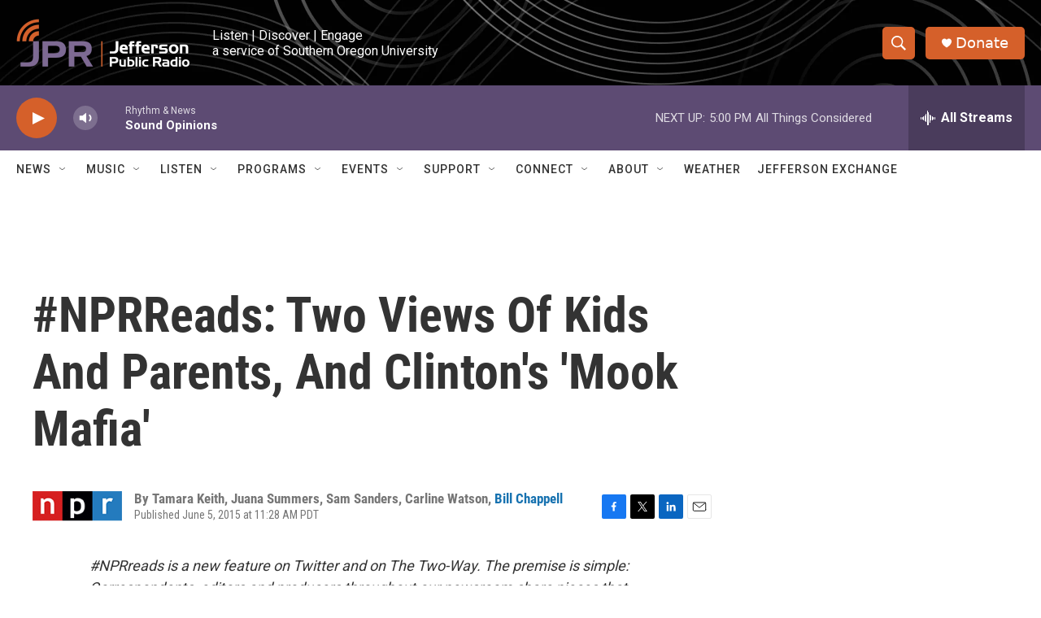

--- FILE ---
content_type: text/html; charset=utf-8
request_url: https://www.google.com/recaptcha/api2/aframe
body_size: 265
content:
<!DOCTYPE HTML><html><head><meta http-equiv="content-type" content="text/html; charset=UTF-8"></head><body><script nonce="UnrcdKhmxMsTMcKtSwNhwQ">/** Anti-fraud and anti-abuse applications only. See google.com/recaptcha */ try{var clients={'sodar':'https://pagead2.googlesyndication.com/pagead/sodar?'};window.addEventListener("message",function(a){try{if(a.source===window.parent){var b=JSON.parse(a.data);var c=clients[b['id']];if(c){var d=document.createElement('img');d.src=c+b['params']+'&rc='+(localStorage.getItem("rc::a")?sessionStorage.getItem("rc::b"):"");window.document.body.appendChild(d);sessionStorage.setItem("rc::e",parseInt(sessionStorage.getItem("rc::e")||0)+1);localStorage.setItem("rc::h",'1768781261434');}}}catch(b){}});window.parent.postMessage("_grecaptcha_ready", "*");}catch(b){}</script></body></html>